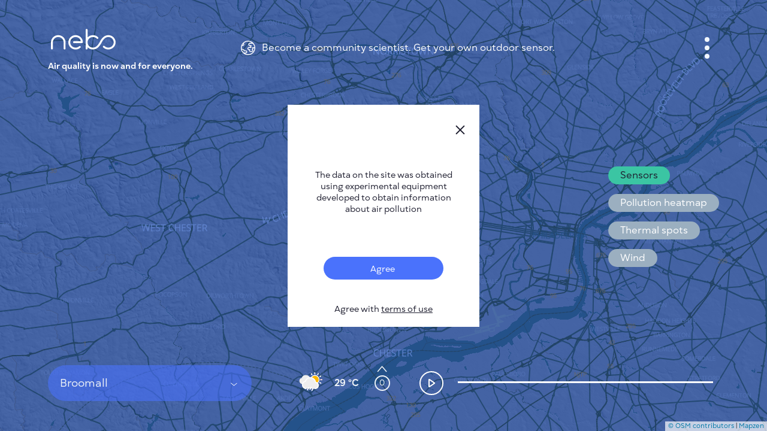

--- FILE ---
content_type: text/html; charset=utf-8
request_url: https://nebo.live/broomall
body_size: 7237
content:
<!DOCTYPE html>
<html>
<head>
<script async='' src='https://www.googletagmanager.com/gtag/js?id=UA-175055083-1'></script>
<script>
  window.dataLayer = window.dataLayer || [];
  function gtag(){dataLayer.push(arguments);}
  gtag('js', new Date());
  gtag('config', 'UA-175055083-1');
</script>
<title>Nebo.Live</title>
<link rel="shortcut icon" type="image/ico" href="/assets/favicon-f0d60bf91fd5bc8126833d493b5bf3f35c87c9fcfab15699c55bb9a47828454c.ico" />
<link rel="apple-touch-icon" type="image/ico" href="/assets/favicon-f0d60bf91fd5bc8126833d493b5bf3f35c87c9fcfab15699c55bb9a47828454c.ico" />
<meta name="csrf-param" content="authenticity_token" />
<meta name="csrf-token" content="2VxHzCy8WGwFMo0zUCfQ4Jn0ERk6JuMbufq+huGPUNJeZOdUDUbzuBLkfjrXSX+57JzhRhJVmud74O348UC6/w==" />
<meta content='text/html; charset=UTF-8' http-equiv='Content-Type'>
<meta content='#3556A1' name='theme-color'>
<meta content='width=device-width, initial-scale=1' name='viewport'>
<meta content='Broomall' property='og:title'>
<meta content='Broomall Air Quality Index (AQI) is now Excellent (13). ' name='description'>
<meta content='Broomall Air Quality Index (AQI) is now Excellent (13). Public Air Monitoring Network' property='og:description'>
<meta content='https://nebo.live/en/broomall' property='og:url'>
<meta content='https://nebo.live/nebo-sq-b.jpg' property='og:image'>
<meta content='image/jpeg' property='og:image:type'>
<meta content='400' property='og:image:width'>
<meta content='400' property='og:image:height'>
<meta content='Nebo.Live logo' property='og:image:alt'>

<link rel="stylesheet" media="screen" href="//unpkg.com/leaflet@1.5.1/dist/leaflet.css" />
<link rel="stylesheet" media="screen" href="//cdn.jsdelivr.net/gh/orestbida/cookieconsent@v3.0.0-rc.17/dist/cookieconsent.css" />
<link rel="stylesheet" media="all" href="/assets/application-f66094620828d35821d1837af7b634831dbcb67d055652bfcb53e06e874e71f4.css" data-turbolinks-track="reload" />
<script src="//cdnjs.cloudflare.com/ajax/libs/jquery/3.3.1/jquery.min.js"></script>
<script src="//cdn.jsdelivr.net/npm/js-cookie@2/src/js.cookie.min.js"></script>
<script src="//code.highcharts.com/highcharts.js"></script>
<script src="//cdnjs.cloudflare.com/ajax/libs/jstimezonedetect/1.0.7/jstz.min.js"></script>
<script src="//cdn.jsdelivr.net/gh/orestbida/cookieconsent@v3.0.0-rc.17/dist/cookieconsent.umd.js"></script>

</head>
<body>
<div class='app'>
<div class='loader'>
<svg fill='none' viewbox='0 0 40 21' xmlns='http://www.w3.org/2000/svg'>
<defs>
<clippath id='clipPathId'>
<path d='M10.4374 19.8601C7.97939 19.8601 5.65537 18.9282 3.89633 17.2361C2.02663 15.4378 0.995645 13.0206 1.00001 10.4315C0.998558 7.83957 2.02807 5.42235 3.89777 3.62399C5.65827 1.93194 7.98084 1 10.4403 1H10.4665C12.9362 1.00728 15.2631 1.95232 17.0207 3.6604C17.0789 3.71573 17.1357 3.77252 17.191 3.82931C17.6657 4.31567 17.6585 5.09471 17.1721 5.57087C16.6858 6.04558 15.9067 6.0383 15.4305 5.55195C15.3898 5.50972 15.3475 5.46748 15.3039 5.42526C12.6376 2.83184 8.28664 2.82019 5.60586 5.39904C4.22251 6.72852 3.46239 8.51668 3.46239 10.4315C3.46239 12.3478 4.22397 14.1345 5.60586 15.464C8.275 18.0298 12.6143 18.0283 15.2806 15.4582L15.2826 15.4562C15.3256 15.4147 15.3671 15.3745 15.4072 15.3329L15.4597 15.2805L15.5179 15.2339C15.5325 15.2208 17.4298 13.6613 19.0928 10.1942C20.862 6.50718 22.8944 4.67938 23.2904 4.34447C23.3312 4.30227 23.3735 4.26143 23.4157 4.22069C25.1747 2.52573 27.4987 1.59087 29.9597 1.58942H29.9655C32.4235 1.58942 34.7475 2.52136 36.5065 4.21341C38.3762 6.01177 39.4072 8.42899 39.4028 11.018C39.4043 13.61 38.3748 16.0272 36.5051 17.8256C34.7446 19.5176 32.422 20.4496 29.9626 20.4496H29.9363C27.4667 20.4423 25.1398 19.4972 23.3822 17.7892C23.3239 17.7338 23.2672 17.677 23.2118 17.6202C22.7371 17.1339 22.7444 16.3548 23.2307 15.8787C23.7171 15.404 24.4961 15.4113 24.9723 15.8976C25.0131 15.9398 25.0553 15.9821 25.099 16.0243C27.7652 18.6177 32.1162 18.6294 34.797 16.0505C36.1803 14.721 36.9405 12.9329 36.9405 11.018C36.9405 9.10173 36.1789 7.31502 34.797 5.98555C32.1279 3.41981 27.7885 3.42126 25.1223 5.99138L25.1202 5.99345L25.1199 5.99367C25.0771 6.03508 25.0356 6.07514 24.9956 6.11661L24.9432 6.16903L24.8849 6.21563C24.8704 6.22873 22.9734 7.79006 21.3105 11.2572C19.5413 14.9442 17.5085 16.7702 17.1124 17.1051C17.0717 17.1473 17.0295 17.188 16.9873 17.2288L16.9872 17.2289C15.2281 18.9238 12.9041 19.8587 10.4432 19.8601H10.4374Z' fill='#d3d3d3'></path>
</clippath>
</defs>
<path d='M10.4374 19.8601C7.97939 19.8601 5.65537 18.9282 3.89633 17.2361C2.02663 15.4378 0.995645 13.0206 1.00001 10.4315C0.998558 7.83957 2.02807 5.42235 3.89777 3.62399C5.65827 1.93194 7.98084 1 10.4403 1H10.4665C12.9362 1.00728 15.2631 1.95232 17.0207 3.6604C17.0789 3.71573 17.1357 3.77252 17.191 3.82931C17.6657 4.31567 17.6585 5.09471 17.1721 5.57087C16.6858 6.04558 15.9067 6.0383 15.4305 5.55195C15.3898 5.50972 15.3475 5.46748 15.3039 5.42526C12.6376 2.83184 8.28664 2.82019 5.60586 5.39904C4.22251 6.72852 3.46239 8.51668 3.46239 10.4315C3.46239 12.3478 4.22397 14.1345 5.60586 15.464C8.275 18.0298 12.6143 18.0283 15.2806 15.4582L15.2826 15.4562C15.3256 15.4147 15.3671 15.3745 15.4072 15.3329L15.4597 15.2805L15.5179 15.2339C15.5325 15.2208 17.4298 13.6613 19.0928 10.1942C20.862 6.50718 22.8944 4.67938 23.2904 4.34447C23.3312 4.30227 23.3735 4.26143 23.4157 4.22069C25.1747 2.52573 27.4987 1.59087 29.9597 1.58942H29.9655C32.4235 1.58942 34.7475 2.52136 36.5065 4.21341C38.3762 6.01177 39.4072 8.42899 39.4028 11.018C39.4043 13.61 38.3748 16.0272 36.5051 17.8256C34.7446 19.5176 32.422 20.4496 29.9626 20.4496H29.9363C27.4667 20.4423 25.1398 19.4972 23.3822 17.7892C23.3239 17.7338 23.2672 17.677 23.2118 17.6202C22.7371 17.1339 22.7444 16.3548 23.2307 15.8787C23.7171 15.404 24.4961 15.4113 24.9723 15.8976C25.0131 15.9398 25.0553 15.9821 25.099 16.0243C27.7652 18.6177 32.1162 18.6294 34.797 16.0505C36.1803 14.721 36.9405 12.9329 36.9405 11.018C36.9405 9.10173 36.1789 7.31502 34.797 5.98555C32.1279 3.41981 27.7885 3.42126 25.1223 5.99138L25.1202 5.99345L25.1199 5.99367C25.0771 6.03508 25.0356 6.07514 24.9956 6.11661L24.9432 6.16903L24.8849 6.21563C24.8704 6.22873 22.9734 7.79006 21.3105 11.2572C19.5413 14.9442 17.5085 16.7702 17.1124 17.1051C17.0717 17.1473 17.0295 17.188 16.9873 17.2288L16.9872 17.2289C15.2281 18.9238 12.9041 19.8587 10.4432 19.8601H10.4374Z' fill='#d3d3d3'></path>
<path clip-path='url(#clipPathId)' d='M18.5 7L17.5 5.5L14 3L11 2L7 3L4.5 4.5L3 7L2 9.5L2.5 12L3.5 14.5L5.5 17L8 18.5H11.5L15 17.5L17.5 15.5L19 12.5L20.5 10L22 8L23.5 5.5L26.5 3.5L29 3H31.5L34 3.5L36 5.5L37.5 8L38 10V12.5L37.5 14.5L36 17L34 18L31.5 19H29L27 18.5L25 17.5L22.5 15L22 14.5' id='loader-anim-path' stroke-width='4' stroke='black' style='stroke-dasharray: 98;  stroke: #4479ff; stroke-linecap: round;'></path>
</svg>
</div>

<div class='interface'>
<div class='top'>
<div class='logo-wrap'>
<div class='logo'></div>
<div class='logo-text'>
Air quality is now and for everyone.
</div>
</div>
<div class='notice-top'>
<div class='notice-wrap'>
<img class="notice" alt="nebo-logo" src="/assets/earth-c47d947978eb49b406176738bce76bb05e08b76e5361cb20fafa2dee5df05d09.svg" />
<div class='text'>
<a href='https://nebo.live/pages/neboair'>
Become a community scientist. Get your own outdoor sensor.
</a>
</div>
</div>
</div>
<button aria-label='Menu' class='menu-button' data-open='menuPopup'>
<span></span>
</button>
</div>
<script>
  const notice       = document.querySelector('div.notice-wrap');
  const noticeHidden = document.querySelector('div.notice-hidden');
  
  const toggleMenu = () => {
    noticeHidden.classList.toggle('is-show');
  };
  
  notice.addEventListener('click', e => {
    e.stopPropagation();
  
    toggleMenu();
  });
  
  document.addEventListener('click', e => {
    if (noticeHidden) {
      let target = e.target;
      let its_hidden = target == noticeHidden || noticeHidden.contains(target);
      let its_notice = target == notice;
      let hidden_is_show = noticeHidden.classList.contains('is-show');
  
      if (!its_hidden && !its_notice && hidden_is_show) {
        toggleMenu();
      }
    }
  });
</script>

<div class='mid'>
<ul class='buttons'>
<li>
<button aria-label='Layers' data-open='tooltip'>
<svg fill='none' height='34' viewbox='0 0 34 34' width='34' xmlns='http://www.w3.org/2000/svg'>
<path d='M13.9571 20.7301L5.17377 15.1399C4.77184 14.884 4.44095 14.5308 4.21172 14.113C3.98248 13.6953 3.8623 13.2265 3.8623 12.75C3.8623 12.2735 3.98248 11.8047 4.21172 11.3869C4.44095 10.9692 4.77184 10.616 5.17377 10.3601L13.9571 4.76991C14.8665 4.19103 15.9221 3.88354 17.0001 3.88354C18.0781 3.88354 19.1337 4.19103 20.0431 4.76991L28.8264 10.3601C29.2284 10.616 29.5593 10.9692 29.7885 11.3869C30.0177 11.8047 30.1379 12.2735 30.1379 12.75C30.1379 13.2265 30.0177 13.6953 29.7885 14.113C29.5593 14.5308 29.2284 14.884 28.8264 15.1399L20.0431 20.7301C19.1337 21.309 18.0781 21.6164 17.0001 21.6164C15.9221 21.6164 14.8665 21.309 13.9571 20.7301Z' stroke-width='2' stroke='white'></path>
<path d='M25.9053 17L28.8279 18.8601C29.2298 19.116 29.5607 19.4692 29.7899 19.8869C30.0191 20.3047 30.1393 20.7735 30.1393 21.25C30.1393 21.7265 30.0191 22.1953 29.7899 22.6131C29.5607 23.0308 29.2298 23.384 28.8279 23.6399L20.0431 29.2301C19.1337 29.809 18.0781 30.1164 17.0001 30.1164C15.9221 30.1164 14.8665 29.809 13.9571 29.2301L5.17377 23.6399C4.77184 23.384 4.44095 23.0308 4.21172 22.6131C3.98248 22.1953 3.8623 21.7265 3.8623 21.25C3.8623 20.7735 3.98248 20.3047 4.21172 19.8869C4.44095 19.4692 4.77184 19.116 5.17377 18.8601L8.09494 17' stroke-width='2' stroke='white'></path>
</svg>
</button>
<div class='tooltip'>
<ul>
<li>
<p id='toggleLayer_sensors'>
Sensors
</p>
</li>
<li>
<p id='toggleLayer_heatmap'>
Pollution heatmap
</p>
</li>
<li>
<p id='toggleLayer_thermal_spots'>
Thermal spots
</p>
</li>
<li>
<p id='toggleLayer_wind_global'>
Wind
</p>
</li>
</ul>
</div>
</li>
</ul>
</div>

<div class='bot'>
<div class='wrap-select-weather'>
<div class='select-subject'>
<div class='selected'>
<span>
Broomall
</span>
</div>
<div class='places'>
<div class='body'>
<div class='cities' id='cities_list'></div>
<div class='empty' id='cities_notise'></div>
</div>
<div class='search'>
<input placeholder='Enter city name' type='text'>
<img alt="S" src="/assets/search-8e28ca5db55c9a0e46a63b28c166cbff5b0b147e2e9f60253c0fd6322aad90cc.svg" />
</div>
</div>
</div>

<div class='weather-wrap'>
<div class='weather'>
<div class='weather-img shower-rain'></div>
<div class='temperature'>
29 &degC
</div>
<div class='wind'>
<img id="wind-direction" style="transform: translate(-50%, -50%) rotate(360deg);" title="0 m\s" src="/assets/wind-direction-9f0ba8b14d248ddeea24dfe0bbc2ad53e486e5b912e6580f3564c9da98bad8d8.svg" />
<span>
0
</span>
</div>
</div>
</div>
</div>
<button aria-label='Playpause timeline' class='play-button is-stop'>
<span></span>
</button>
<div class='history-slider'></div>
</div>

</div>
<div class='popup' id='menuPopup'>
<button aria-label='close' class='close'>
<img alt="X" src="/assets/close-e1f178e63eedadde5de5bbf22de4af340bca22c1e3f34c6c3f38600a6e310db3.svg" />
</button>
<div class='body'>
<nav class='main-menu'>
<ul>
<li>
<a href="/en/users/me">Cabinet</a>
</li>
<li>
<a class='active' href='/'>
City map
</a>
</li>
<li>
<a href='https://nebo.live/pages/en/neboair'>
Sensor Nebo
</a>
</li>
<li>
<a href='https://nebo.live/pages/en/'>
About us
</a>
</li>
<li>
<a class='language' href='#'>
Site language
<svg fill='none' height='6' viewBox='0 0 7 6' width='7'>
<path d='M3.5 6L0.468911 0.750001L6.53109 0.75L3.5 6Z'></path>
</svg>
</a>
<ul id='language-menu'>
<li>
<a href='/en/broomall'>
English
</a>
</li>
<li>
<a href='/cs/broomall'>
Česky
</a>
</li>
<li>
<a href='/de/broomall'>
Deutsch
</a>
</li>
<li>
<a href='/es/broomall'>
Español
</a>
</li>
<li>
<a href='/fr/broomall'>
Français
</a>
</li>
</ul>
</li>
</ul>
</nav>
<div class='wrap-button-menu'>
<div class='button-menu'>
<nav class='menu-two'>
<ul>
<li>
<a href='https://nebo.live/pages/en/works'>
How it works
</a>
</li>
<li>
<a href='https://nebo.live/pages/en/research'>
Research
</a>
</li>
<li>
<a href='https://nebo.live/pages/en/privacy-policy'>
Privacy policy
</a>
</li>
<li>
<a href='https://nebo.live/pages/en/terms-conditions'>
Terms &amp; Conditions
</a>
</li>
<li>
<a href='https://nebo.live/pages/en/installation'>
Installation guide
</a>
</li>
<li>
<a href='https://nebo.live/pages/en/api'>
API
</a>
</li>
<li>
<a href='https://nebo.live/pages/en/faq'>
FAQ
</a>
</li>
<li>
<a href='https://nebo.live/pages/en/contact'>
Contacts us
</a>
</li>
</ul>
</nav>
<nav class='menu-app'>
<ul>
<li>
<a href='https://play.google.com/store/apps/details?id=nebo.live'>
<div class='android'></div>
</a>
</li>
<li>
<a href='https://apps.apple.com/app/id1271451328'>
<div class='apple'></div>
</a>
</li>
</ul>
</nav>
</div>
</div>
</div>
</div>
<script>
  var language = document.querySelector('.language');
  
  language.addEventListener("click", function () {
    language.classList.toggle('active');
  });
  
  language.addEventListener('blur', function() {
    language.classList.remove('active');
  });
</script>

<div class='map' id='mapInstance'></div>
<div class='popup' id='ratingPollutionPopup'>
<button class='close'>
<img alt="close" src="/assets/close-e1f178e63eedadde5de5bbf22de4af340bca22c1e3f34c6c3f38600a6e310db3.svg" />
</button>
<div class='body'></div>
</div>
<div class='popup' id='graficPollutionPopup'>
<div class='body'></div>
</div>
<div id='experimental-notification-wrapper'>
<div class='experimental-notification'>
<button class='close' id='notification-close'>
<img alt="X" src="/assets/close-e1f178e63eedadde5de5bbf22de4af340bca22c1e3f34c6c3f38600a6e310db3.svg" />
</button>
<div class='information'>
The data on the site was obtained using experimental equipment developed to obtain information about air pollution
</div>
<div class='toggles'>
<div class='toggle'>
<label for='toggle_experimental_notification'>
<input id='toggle_experimental_notification' type='checkbox' value='value'>
<span>
Agree
</span>
</input>
</label>
<div class='text'>
Agree with <a href='https://en.nebo.live/terms_of_use' target='_blank'>terms of use</a>
</div>
</div>
</div>
</div>
</div>

<div class='hided'></div>
<script src="//unpkg.com/leaflet@1.5.1/dist/leaflet.js"></script>
<script src="//unpkg.com/leaflet.markercluster@1.4.1/dist/leaflet.markercluster.js"></script>
<script src="/assets/libraries/leaflet-velocity-6d4d864f4b4186ccefbf52307be521bf5b07defe51057da1b65ab5250404170c.js"></script>
<script src="/assets/libraries/leaflet-hillshade-9d1d52025b9f43d0ab31a372a7400de95437d4f25e4582b4e8683576ba1c28bb.js"></script>
<script src="/assets/heatmap/heatmap-10b1d3e04fa61972413245fa7e945561852795bc03b95f70c47bc3f8b60177d1.js"></script>
<script src="/assets/heatmap/leaflet-heatmap-1cd22b22b9dd294819652c6cfd9197d8d8c1ebf0a1746e561b090f4df651f64d.js"></script>
<script src="/assets/leaflet-util-673fd54ecbbf357152e0fd5484f16c9ed5b9327023074ceda244487023583589.js"></script>
<script src="/assets/layer-buttons-c5069d971dffcac80f7de2b523ba0a8ed3944c55e1a1cee0372f25b9ee4d0911.js"></script>
<script src="/assets/util-1e2e2c08a03d380871af69aeacacac17133c70c15a4fe98790bbfbb7dbecd787.js"></script>
<script src="/assets/searcher-159490ff604f6d189d2b0001ddfbd2d631564b8c9c0691e25729c11cb9135368.js"></script>
<script src="/assets/timeline-c5fad2b7ab9297a07ec58a46456df3b28e081662c39bd2cf4cdc5adccb762289.js"></script>
<script>
  Cookies.set("root_path", "/en/broomall", { expires: 730 });
  
  var past = [[-1]];
  var meteos = [[-13, 360, 0, "02d"]];
  var markers = [];
  var markers_cities = [];
  
  var nil = -1;
  
  var map;
  var max_heatmap = 300;
  
  var cluster_markers = [];
  var cluster_claims = [];
  
  var testData = {
    max: max_heatmap,
    min: 50,
    data: getPointsMarkers()
  };
  
  var cfg = {
    gradient: {
      '0'   : '#3556A1',
      '0.2' : '#EDC51E',
      '0.4' : '#FF9C00',
      '0.6' : '#FF4B39',
      '1'   : '#0f0f0f'
    },
    "minOpacity": .8,
    "blur": 1,
    "radius": 0.02,
    "scaleRadius": true,
    "latField": 'lat',
    "lngField": 'lng',
    "valueField": 'count'
  };
  
  var mymap = L.map('mapInstance', {
    minZoom: 1,
    maxZoom: 18
  }).setView([39.96853, -75.36076], 11);
  
  var heatmapLayer = new HeatmapOverlay(cfg);
  var cluster = L.markerClusterGroup();
  var cities = L.markerClusterGroup();
  var thermal_layer = L.layerGroup();
  var velocityLayer = L.velocityLayer();
  var hillshade_data = {vert: 5, sunEl: 45, sunAz: 45, resolution: 100};
  
  $("#list-sensors-link").click(function() {
    document.querySelector(".loader").classList.add("is-show");
  });
  
  function initMap() {
    L.tileLayer('https://nebo.live/tiles/styles/nebo/{z}/{x}/{y}.png', {
        maxZoom: 18,
        attribution: '<a href="https://www.openstreetmap.org/copyright" target="_blank">© OSM contributors</a> | <a href="https://mapzen.com/" target="_blank">Mapzen</a>',
        id: 'mapbox.streets'
      }).addTo(mymap);
  
    mymap.attributionControl.setPrefix(false);
  
    mymap.on('zoomend',function(e){
        hillshade_data.resolution = 0.2 * Math.pow(2, 20 - mymap.getZoom());
    });
  
    mymap.on('layeradd', function(evt) {
        if (evt.layer.options.myLayerId == 2) {
            console.log('Layer added: ', evt.layer.options.myLayerId);
            ajax_get('/en/cities/all/average.json', function(data) {
                cities = setMarkersJSON(mymap, data, false, "broomall", false);
                mymap.addLayer(cities);
            });
        }
    });
  
    var hillshade = L.tileLayer.Hillshade('https://s3.amazonaws.com/elevation-tiles-prod/terrarium/{z}/{x}/{y}.png', {
        calculateElevation: function(pixel) {
            // The method used to extract elevations from the DEM.
            // red + green * 2 + blue * 3
            //
            // Other frequently used methods include the Mapbox format
            // (red * 256 * 256 + green * 256 + blue) * 0.1 - 10000
            // and the Terrarium format
            // (red * 256 + green + blue / 256) - 32768
            //
            return (pixel[0] * 256 + pixel[1] + pixel[2] / 256) - 32768;
        },
        data: hillshade_data,
        opacity: 0.1
    }).addTo(mymap);
  
    heatmapLayer.addTo(mymap)
  
    var latlng = L.latLng(56.008647, 92.870700);
  
    var iconOptions = {
      circleColor: 'red',
      circleText: "150",
      fontColor: 'white'
    };
  
    cluster = setMarkers(mymap, markers, true, "", true, true, 2);
    mymap.addLayer(cluster);
  
    // check current cookies state and do action
    if (+Cookies.get("show_sensors") || !Cookies.get("show_sensors")) {
        showSensors();
        document.querySelector('#toggleLayer_sensors').classList.add('is-selected');
    } else {
        hideSensors();
    }
    if (+Cookies.get("show_heatmap")) {
        showHeatMap();
        document.querySelector('#toggleLayer_heatmap').classList.add('is-selected');
    } else {
        hideHeatMap();
    }
    if (+Cookies.get("show_thermal_spots")) {
        showThermal();
        document.querySelector('#toggleLayer_thermal_spots').classList.add('is-selected');
    } else {
        hideThermal();
    }
    if (+Cookies.get("show_wind_global")) {
        loadWindGlobal();
        document.querySelector('#toggleLayer_wind_global').classList.add('is-selected');
    } else {
        hideWindGlobal();
    }
  }
  
  $( document ).ready(function(){
    initMap();
    if(window.location.href.includes('?noui')){
      document.querySelector('.interface .menu-button').remove();
      document.querySelector('.interface .mid').remove();
      document.querySelector('.interface .bot').remove();
      document.querySelector('.leaflet-control-container').remove();
    }
  });
</script>


</div>
<script src="/assets/firebase/firebase-4f855fd3860975c7d5cb2e9a7f61e8ef0a4598bbec17999f65cfef0e6e29b886.js"></script>
<script src="/assets/firebase/firebase-notification-d5f650b16ed1bbd43b48e189b2cb7ad4a03b6198ad85239030e043db241830fa.js"></script>
<script src="/assets/application-fea25e66a66c1233083e7a7dae92563b256d7ecab89f2d75c8081afdde757ade.js" data-turbolinks-track="reload"></script>
</body>
</html>
<script>
  CookieConsent.run({
    categories: {
        necessary: {
            enabled: true,  // this category is enabled by default
            readOnly: true  // this category cannot be disabled
        },
        analytics: {}
    },
  
    language: {
        default: 'en',
        translations: {
            en: {
                consentModal: {
                    title: 'We use cookies',
                    description: 'By clicking “Accept all”, you agree Nebo can store cookies on your device and disclose information in accordance with our <a href="https://nebo.live/pages/privacy-policy">Policy</a>',
                    acceptAllBtn: 'Accept all',
                    acceptNecessaryBtn: 'Accept only necessary',
                    showPreferencesBtn: 'Manage Individual preferences'
                },
                preferencesModal: {
                    title: 'Manage cookie preferences',
                    acceptAllBtn: 'Accept all',
                    acceptNecessaryBtn: 'Reject all',
                    savePreferencesBtn: 'Accept current selection',
                    closeIconLabel: 'Close modal',
                    sections: [
                        {
                            title: 'Strictly Necessary cookies',
                            description: 'These cookies are essential for the proper functioning of the website and cannot be disabled.',
  
                            //this field will generate a toggle linked to the 'necessary' category
                            linkedCategory: 'necessary'
                        }
                    ]
                }
            }
        }
    }
  });
</script>
